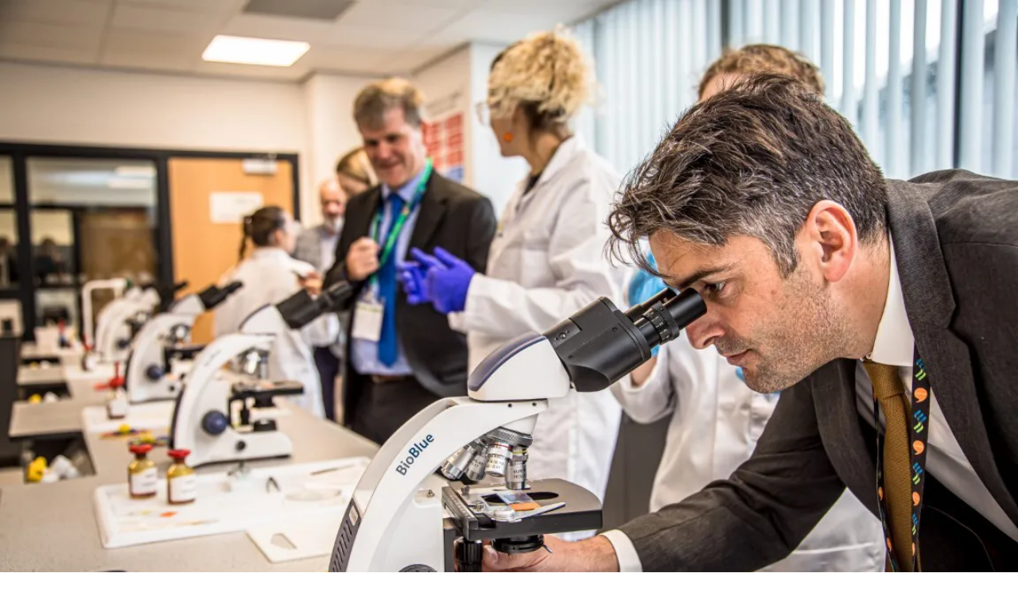

--- FILE ---
content_type: text/html; charset=UTF-8
request_url: https://www.gllm.ac.uk/responsive-image/461836
body_size: 848
content:

<!DOCTYPE html>
<html>
	<head>
		<meta charset="utf-8" />
		<meta name="viewport"
					content="width=device-width,initial-scale=1">
		<meta name="robots" content="noindex">

		<script>document.createElement("picture");</script>
		<script src="/assets/javascript/picturefill.min.js" async></script>
		<script src="/assets/javascript/lazysizes.min.js" async></script>

		<style>
			html, body, picture, img {
				margin: 0; padding: 0;
			}
		</style>
	</head>

	<body>
							
									
																
									
		
		<div class="image macroImageScales fullImage">
							<picture
					data-object-fit="cover"
									>
											<source
							data-sizes="100vw"
							data-srcset="/imager/images/461836/Agoriad-Labordai-34_2022-10-19-085704_jada_2ce73087fc2eee20b145399fd6384e0f.webp 320w, /imager/images/461836/Agoriad-Labordai-34_2022-10-19-085704_jada_11a7e1e3027d251b58477ece716f00a6.webp 640w, /imager/images/461836/Agoriad-Labordai-34_2022-10-19-085704_jada_87d5eb03a28e8041e68aee0511772b03.webp 1152w"
							type="image/webp"
						>
										<img
																					class="lazyload"
								data-sizes="100vw"
								data-srcset="/imager/images/461836/Agoriad-Labordai-34_2022-10-19-085704_jada_2bb036ea5a5f3f37e93e27941423a1b2.jpeg 320w, /imager/images/461836/Agoriad-Labordai-34_2022-10-19-085704_jada_fcc00a90258b5c8ae4cdf5d8f2dad5ee.jpeg 640w, /imager/images/461836/Agoriad-Labordai-34_2022-10-19-085704_jada_19a4aad5a0dc645fed33f9cee66424d9.jpeg 1152w"
																			src="data:image/svg+xml;charset=utf-8,%3Csvg%20xmlns%3D%27http%3A%2F%2Fwww.w3.org%2F2000%2Fsvg%27%20width%3D%271%27%20height%3D%271%27%20style%3D%27background%3Atransparent%27%2F%3E"
						alt=""
												height="auto"
						width="100%"
					/>
				</picture>
					</div><!-- .image.macroImageScales -->
	
		
		<script type="text/javascript">
			function downloadJSAtOnload() {
				var element = document.createElement("script");
				element.src = "/assets/javascript/progressive-enhancement-min.js";
				document.body.appendChild(element);
			}

			if (window.addEventListener) {
				window.addEventListener("load", downloadJSAtOnload, false);
			} else if (window.attachEvent) {
				window.attachEvent("onload", downloadJSAtOnload);
			} else {
				window.onload = downloadJSAtOnload();
			}
		</script>
	</body>
</html>